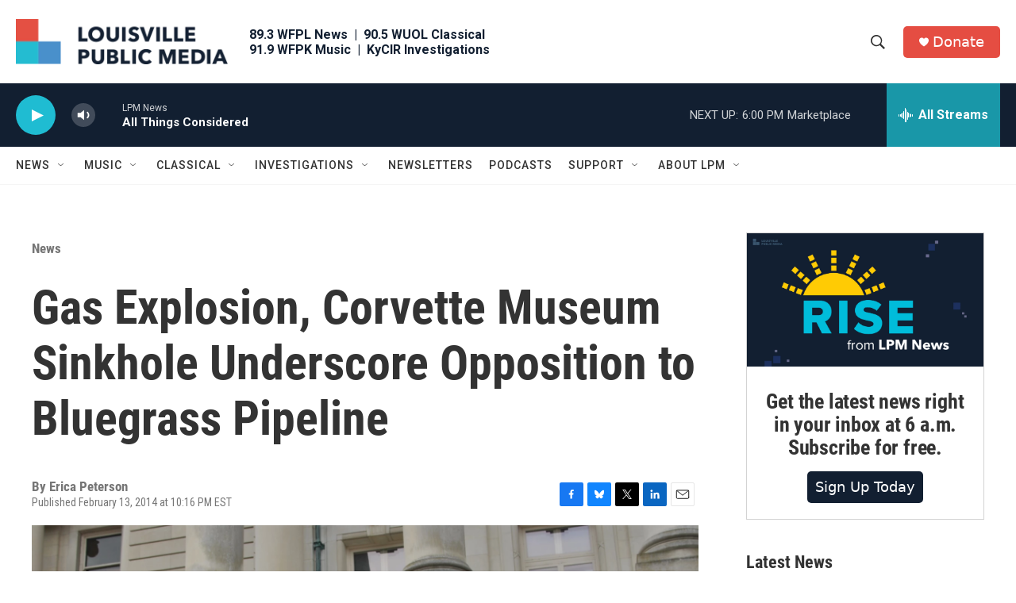

--- FILE ---
content_type: text/html; charset=utf-8
request_url: https://www.google.com/recaptcha/api2/aframe
body_size: 137
content:
<!DOCTYPE HTML><html><head><meta http-equiv="content-type" content="text/html; charset=UTF-8"></head><body><script nonce="sQdz1Dd0cOwUD0CjWFzVqw">/** Anti-fraud and anti-abuse applications only. See google.com/recaptcha */ try{var clients={'sodar':'https://pagead2.googlesyndication.com/pagead/sodar?'};window.addEventListener("message",function(a){try{if(a.source===window.parent){var b=JSON.parse(a.data);var c=clients[b['id']];if(c){var d=document.createElement('img');d.src=c+b['params']+'&rc='+(localStorage.getItem("rc::a")?sessionStorage.getItem("rc::b"):"");window.document.body.appendChild(d);sessionStorage.setItem("rc::e",parseInt(sessionStorage.getItem("rc::e")||0)+1);localStorage.setItem("rc::h",'1769208225077');}}}catch(b){}});window.parent.postMessage("_grecaptcha_ready", "*");}catch(b){}</script></body></html>